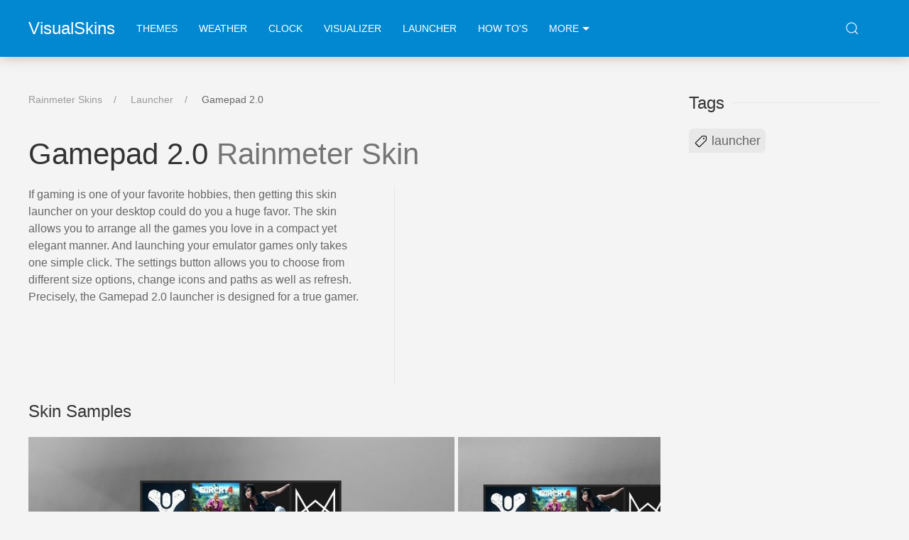

--- FILE ---
content_type: text/html; charset=utf-8
request_url: https://visualskins.com/skin/gamepad-20
body_size: 4921
content:
<!DOCTYPE html><html lang="en"><head><meta charset="utf-8"><meta http-equiv="X-UA-Compatible" content="IE=edge"><meta name="viewport" content="width=device-width, initial-scale=1"><meta content="follow,index" name="robots"><meta name="robots" content="index, follow" /><title>Gamepad 2.0 Rainmeter Skin</title><meta name="description" content="If gaming is one of your favorite hobbies, then getting this
skin launcher on your desktop could do you a huge favor. The skin allows you..." /><link rel="canonical" href="https://visualskins.com/skin/gamepad-20" /><link rel="stylesheet" href="https://cdn.jsdelivr.net/npm/uikit@3.10.0/dist/css/uikit.min.css" /><link rel="stylesheet" type="text/css" href="/static/css/style.css?1707233557.1139913"><!-- Google tag (gtag.js) --><script async src="https://www.googletagmanager.com/gtag/js?id=G-ERP2RS2MEV"></script><script>
        window.dataLayer = window.dataLayer || [];
        function gtag(){dataLayer.push(arguments);}
        gtag('js', new Date());

        gtag('config', 'G-ERP2RS2MEV');
      </script><link rel="icon" href="/favicon.ico" type="image/x-icon"><script>
     (adsbygoogle = window.adsbygoogle || []).push({
          google_ad_client: "ca-pub-9759074787082161",
          enable_page_level_ads: true
     });
</script><script async src="//pagead2.googlesyndication.com/pagead/js/adsbygoogle.js"></script></head><body><nav class="navfx"><div class="uk-container  uk-container-center"><div class="uk-navbar-container uk-navbar" uk-navbar><div class="uk-navbar-left"><a class="uk-navbar-item uk-logo" href="https://visualskins.com">VisualSkins</a><ul class="uk-navbar-nav"><li><a href="/tag/themes/">Themes</a></li><li><a href="/tag/weather/">Weather</a></li><li><a href="/tag/clock/">Clock</a></li><li class="uk-visible@l"><a href="/tag/visualizer/">Visualizer</a></li><li class="uk-visible@l"><a href="/tag/launcher/">launcher</a></li><li class = "uk-visible@l"><a href="/guide">How To's</a></li><li><a href="#" uk-toggle="target: #mmenu; mode: click; animation: uk-animation-fade " >More <div class="triangle"></div></a><div id="mmenu" hidden ><button class="uk-modal-close-default" type="button" uk-close uk-toggle="target: #mmenu; mode: click; animation: uk-animation-fade "></button><h5 class="">Featured:</h5><ul class="navm"><li><a href="/tag/clock/" title="clock skins">clock</a></li><li><a href="/tag/themes/" title="themes skins">themes</a></li><li><a href="/tag/visualizer/" title="visualizer skins">visualizer</a></li><li><a href="/tag/weather/" title="weather skins">weather</a></li><li><a href="/tag/launcher/" title="launcher skins">launcher</a></li></ul><h5 class="">System Monitoring:</h5><ul class="navm"><li><a href="/tag/system/" title="system monitor skins">system monitor</a></li><li><a href="/tag/cpu/" title="CPU skins">CPU</a></li><li><a href="/tag/battery/" title="battery skins">battery</a></li><li><a href="/tag/network/" title="network skins">network</a></li><li><a href="/tag/hdd/" title="HDD skins">HDD</a></li><li><a href="/tag/ram/" title="RAM skins">RAM</a></li><li><a href="/tag/wifi/" title="WiFi skins">WiFi</a></li></ul><h5 class="">Skins by Category:</h5><ul class="navm"><li><a href="/tag/time-date/" title="time and date skins">time and date</a></li><li><a href="/tag/music/" title="music skins">music</a></li><li><a href="/tag/calendar/" title="calendar skins">calendar</a></li><li><a href="/tag/note/" title="notes skins">notes</a></li><li><a href="/tag/effects/" title="effects skins">effects</a></li><li><a href="/tag/wallpaper/" title="wallpaper skins">wallpaper</a></li><li><a href="/tag/volume/" title="volume skins">volume</a></li><li><a href="/tag/recycle/" title="recycle bin skins">recycle bin</a></li><li><a href="/tag/search/" title="search skins">search</a></li><li><a href="/tag/countdown/" title="countdown skins">countdown</a></li><li><a href="/tag/currency/" title="currency skins">currency</a></li><li><a href="/tag/e-mail/" title="e-mail skins">e-mail</a></li></ul><h5 class="">Skins by Style:</h5><ul class="navm"><li><a href="/tag/minimal/" title="minimalism skins">minimalism</a></li><li><a href="/tag/anime/" title="anime skins">anime</a></li><li><a href="/tag/steampunk/" title="steampunk skins">steampunk</a></li><li><a href="/tag/fallout/" title="fallout skins">fallout</a></li></ul><ul class="navmf"><li><a href="/guide">How To's</a></li><li><a href="/about">About</a></li><li><a href="/about#contact">Contact</a></li><li><a href="/privacy">Privacy</a></li><li><a href="">Sitemap</a></li></ul></div></li></ul></div><div class="uk-navbar-right uk-visible@m"><div class="uk-navbar-item"><div><a class="uk-navbar-toggle" uk-search-icon href="#"></a><div class="uk-drop" uk-drop="mode: click; pos: left-center; offset: 0"><form class="uk-search uk-search-navbar uk-width-1-1"><input id="search-input" class="uk-search-input" type="search" placeholder="Search..." autofocus spellcheck="false" autocapitalize="off" autocorrect="off" autocomplete="off"></form></div><div id="results" class="uk-dropdown uk-dropdown-bottom-left" style=""></div></div></div></div></div></div></nav><section class="uk-container uk-container-center mainc"><div uk-grid class="uk-grid"><div class="uk-width-3-4@l scontent"><ul class="uk-breadcrumb"><li><a href="https://visualskins.com">Rainmeter Skins</a></li><li><a href="/tag/launcher/">Launcher</a></li><li><span>Gamepad 2.0</span></li></ul><h1 class="title is-2">Gamepad 2.0 <span>Rainmeter Skin</span></h1><div uk-grid class="uk-grid uk-grid-divider"><div class="uk-width-auto@m desc"><p>If gaming is one of your favorite hobbies, then getting this
skin launcher on your desktop could do you a huge favor. The skin allows you to
arrange all the games you love in a compact yet elegant manner. And launching
your emulator games only takes one simple click. The settings button allows you
to choose from different size options, change icons and paths as well as
refresh. Precisely, the Gamepad 2.0 launcher is designed for a true gamer.</p></div><div class="uk-width-expand@m"><div class="ads" style="width:336px; height:280px"><script async src="//pagead2.googlesyndication.com/pagead/js/adsbygoogle.js"></script><!-- visualskins_single_desc336 --><ins class="adsbygoogle"
     style="display:inline-block;width:336px;height:280px"
     data-ad-client="ca-pub-9759074787082161"
     data-ad-slot="3523594651"></ins><script>
(adsbygoogle = window.adsbygoogle || []).push({});
</script></div></div></div><div class="uk-margin-top"><h3 class="uk-h3">Skin Samples</h3><div class="uk-position-relative uk-visible-toggle uk-light" uk-slider="finite: true"><div class="uk-slider-items uk-child-width-1-1 uk-child-width-auto@s sliderfx" uk-lightbox="animation: slide"><div><a class="uk-inline" href="/media/p/385/gamepad-20-rainmeter.jpg" data-caption="Gamepad 2.0 Image #1"><img width="600px" height="400px" src="/i/c/600x400/media/p/385/gamepad-20-rainmeter.jpg" class="slimg" alt="Gamepad 2.0 Rainmeter Skin #1" ></a></div><div><a class="uk-inline" href="/media/p/385/gamepad-20-rainmeter-2.jpg" data-caption="Gamepad 2.0 Image #2"><img width="600px" height="400px" src="/i/c/600x400/media/p/385/gamepad-20-rainmeter-2.jpg" class="slimg" alt="Gamepad 2.0 Rainmeter Skin #2" loading="lazy"></a></div><div><a class="uk-inline" href="/media/p/385/gamepad-20-rainmeter-3.jpg" data-caption="Gamepad 2.0 Image #3"><img width="600px" height="400px" src="/i/c/600x400/media/p/385/gamepad-20-rainmeter-3.jpg" class="slimg" alt="Gamepad 2.0 Rainmeter Skin #3" loading="lazy"></a></div><div><a class="uk-inline" href="/media/p/385/gamepad-20-rainmeter-4.jpg" data-caption="Gamepad 2.0 Image #4"><img width="600px" height="400px" src="/i/c/600x400/media/p/385/gamepad-20-rainmeter-4.jpg" class="slimg" alt="Gamepad 2.0 Rainmeter Skin #4" loading="lazy"></a></div></div><a class="uk-position-center-left uk-position-small uk-hidden-hover" href="#" uk-slidenav-previous uk-slider-item="previous"></a><a class="uk-position-center-right uk-position-small uk-hidden-hover" href="#" uk-slidenav-next uk-slider-item="next"></a></div></div><div class="ads dlad" style="min-height:280px;"><script async src="https://pagead2.googlesyndication.com/pagead/js/adsbygoogle.js"></script><!-- visualskins_single_slider_bot --><ins class="adsbygoogle"
     style="display:block"
     data-ad-client="ca-pub-9759074787082161"
     data-ad-slot="8724074501"
     data-ad-format="auto"
     data-full-width-responsive="true"></ins><script>
     (adsbygoogle = window.adsbygoogle || []).push({});
</script></div><div uk-grid class="uk-grid uk-grid-divider mt50"><div class="uk-width-expand@m"><a id="download"></a><h3 class="uk-h3">Download Gamepad 2.0</h3><a class="uk-button uk-button-primary uk-button-large dlb" href="/media/p/385/gamepad-2.rmskin"><span><strong>Download</strong><small>gamepad-2.rmskin (10.3 MB)</small></span></a></div><div class="uk-width-auto@m infobox"><dl><dt>rating</dt><dd><div class="rate"></div><div class="ratetxt">5.0 by 2 votes</div></dd><dd><dt>DEVELOPER</dt><dd><a href="https://www.deviantart.com/starl0rd84" target= _blank title="StArL0rd84 deviantArt profile">StArL0rd84</a></dd><dt>RUNS ON</dt><dd>Windows 11, 10 and 7</dd></dl></div><div class="uk-width-auto@m infobox"><dl><dt>Requirements</dt><dd>Rainmeter app</dd><dt>FILENAME</dt><dd>gamepad-2.rmskin</dd><dt>FILE SIZE</dt><dd>10.3 MB</dd><dt>Date added</dt><dd>Aug. 8, 2018</dd></dl></div></div><div class="ads mt50"><script async src="//pagead2.googlesyndication.com/pagead/js/adsbygoogle.js"></script><!-- visualskins_single_billboard --><ins class="adsbygoogle"
     style="display:inline-block;width:970px;height:250px"
     data-ad-client="ca-pub-9759074787082161"
     data-ad-slot="4956219530"></ins><script>
(adsbygoogle = window.adsbygoogle || []).push({});
</script></div><div class="mt50"><h3 class="uk-heading-line"><span>Related Skins</span></h3><div uk-grid class="uk-grid uk-child-width-1-4@m uk-child-width-1-2@s uk-child-width-auto"><div class="rel rimp"><a href="/skin/zelda-theme"><figure><img width="193px" height="108px" src="/i/c/193x108/media/p/549/zelda-theme-thb.jpg" loading="lazy" alt="Zelda Theme Skin"></figure><span class='tname'>Zelda Theme</span></a></div><div class="rel rimp"><a href="/skin/unimixxx"><figure><img width="193px" height="108px" src="/i/c/193x108/media/p/449/unimixxx-thb.jpg" loading="lazy" alt="UniMiXxx Skin"></figure><span class='tname'>UniMiXxx</span></a></div><div class="rel rimp"><a href="/skin/nelamint"><figure><img width="193px" height="108px" src="/i/c/193x108/media/p/64/nelamint-thb.jpg" loading="lazy" alt="Nelamint Skin"></figure><span class='tname'>Nelamint</span></a></div><div class="rel rimp"><a href="/skin/vectra"><figure><img width="193px" height="108px" src="/i/c/193x108/media/p/55/vectra-thb.jpg" loading="lazy" alt="Vectra Skin"></figure><span class='tname'>Vectra</span></a></div><div class="rel rimp"><a href="/skin/lucidas-launcher"><figure><img width="193px" height="108px" src="/i/c/193x108/media/p/563/lucidas-launcher-thb.jpg" loading="lazy" alt="Lucida&#x27;s Launcher Skin"></figure><span class='tname'>Lucida&#x27;s Launcher</span></a></div><div class="rel rimp"><a href="/skin/social-dock"><figure><img width="193px" height="108px" src="/i/c/193x108/media/p/557/social-dock-thb.jpg" loading="lazy" alt="Social Dock Skin"></figure><span class='tname'>Social Dock</span></a></div><div class="rel rimp"><a href="/skin/verticons"><figure><img width="193px" height="108px" src="/i/c/193x108/media/p/846/verticons-thb.jpg" loading="lazy" alt="verticons Skin"></figure><span class='tname'>verticons</span></a></div><div class="rel rimp"><a href="/skin/magnum"><figure><img width="193px" height="108px" src="/i/c/193x108/media/p/612/magnum-thb.jpg" loading="lazy" alt="Magnum Skin"></figure><span class='tname'>Magnum</span></a></div><div class="rel rimp"><a href="/skin/uniq"><figure><img width="193px" height="108px" src="/i/c/193x108/media/p/435/uniq-thb.jpg" loading="lazy" alt="Uniq Skin"></figure><span class='tname'>Uniq</span></a></div><div class="rel rimp"><a href="/skin/razer"><figure><img width="193px" height="108px" src="/i/c/193x108/media/p/203/razer-thb.jpg" loading="lazy" alt="Razer Skin"></figure><span class='tname'>Razer</span></a></div><div class="rel rimp"><a href="/skin/sevenbark-20"><figure><img width="193px" height="108px" src="/i/c/193x108/media/p/384/sevenbark-20-thb.jpg" loading="lazy" alt="Sevenbark 2.0 Skin"></figure><span class='tname'>Sevenbark 2.0</span></a></div><div class="rel rimp"><a href="/skin/pentacle-launcher"><figure><img width="193px" height="108px" src="/i/c/193x108/media/p/422/pentacle-launcher-thb.jpg" loading="lazy" alt="Pentacle Launcher Skin"></figure><span class='tname'>Pentacle Launcher</span></a></div></div></div><h3 class="uk-heading-line"><span>Comments</span></h3><div id="disqus"><div id="disqus_thread"></div><script>
            var disqus_shortname = 'visualskins-com';
            var disqus_observer = new IntersectionObserver(function(entries) {
              // comments section reached
              // start loading Disqus now
              if(entries[0].isIntersecting) {
                  (function() {
                      var d = document, s = d.createElement('script');
                      s.src = 'https://visualskins-com.disqus.com/embed.js';
                      s.setAttribute('data-timestamp', +new Date());
                      (d.head || d.body).appendChild(s);
                  })();

                  // once executed, stop observing
                  disqus_observer.disconnect();
              }
          }, { threshold: [0] });
          disqus_observer.observe(document.querySelector("#disqus_thread"));
        </script><noscript>Please enable JavaScript to view the <a href="https://disqus.com/?ref_noscript">comments powered by Disqus.</a></noscript></div></div><div class="uk-width-expand@l sidebar"><div class="tmenu"><h3 class="uk-heading-line" ><span>Tags</span></h3><a href="/tag/launcher/"><svg width="20" height="20" viewBox="0 0 20 20" xmlns="http://www.w3.org/2000/svg"><path fill="none" stroke="#000" stroke-width="1.1" d="M17.5,3.71 L17.5,7.72 C17.5,7.96 17.4,8.2 17.21,8.39 L8.39,17.2 C7.99,17.6 7.33,17.6 6.93,17.2 L2.8,13.07 C2.4,12.67 2.4,12.01 2.8,11.61 L11.61,2.8 C11.81,2.6 12.08,2.5 12.34,2.5 L16.19,2.5 C16.52,2.5 16.86,2.63 17.11,2.88 C17.35,3.11 17.48,3.4 17.5,3.71 L17.5,3.71 Z"></path><circle cx="14" cy="6" r="1"></circle></svg> launcher</a></div><div class="ads sbads mt50"><script async src="//pagead2.googlesyndication.com/pagead/js/adsbygoogle.js"></script><!-- visualskins_single_sidebar_links --><ins class="adsbygoogle"
     style="display:block"
     data-ad-client="ca-pub-9759074787082161"
     data-ad-slot="1139413749"
     data-ad-format="link"
     data-full-width-responsive="true"></ins><script>
(adsbygoogle = window.adsbygoogle || []).push({});
</script></div></div></section><script src="https://cdnjs.cloudflare.com/ajax/libs/jquery/3.3.1/jquery.min.js"></script><script src="https://cdn.jsdelivr.net/npm/uikit@3.10.0/dist/js/uikit.min.js"></script><script type="text/javascript" src="/static/js/main.min.js"></script><script type="text/javascript">
  $(".rate").starRating({
    //starSize: 35,
    initialRating: 5.0,
    useFullStars: true,
    //disableAfterRate: false,
    callback: function(currentRating, $el){
        add_vote( 385 , currentRating)
        $('.ratetxt').text("Your vote "+ currentRating + " star(s). Thank you.")
    },
    onHover: function(currentIndex, currentRating, $el){
      // $('.live-rating').show();
      // $('.live-rating').text(currentIndex);
    },
    onLeave: function(currentIndex, currentRating, $el){
     //  $('.live-rating').hide(); //text(currentRating);
    }
  });
</script><script type="application/ld+json">
{
  "@context": "http://schema.org",
  "@type": "SoftwareApplication",
  "datePublished": "2018-08-08",
  "dateModified": "2018-08-10",
  "url": "https://visualskins.com/skin/gamepad-20",
  "name": "Gamepad 2.0 Rainmeter Skin",
   "description": "If gaming is one of your favorite hobbies, then getting this
skin launcher on your desktop could do you a huge favor. The skin allows you to
arrange all the games you love in a compact yet elegant manner. And launching
your emulator games only takes one simple click. The settings button allows you
to choose from different size options, change icons and paths as well as
refresh. Precisely, the Gamepad 2.0 launcher is designed for a true gamer.
",
  "image": "https://visualskins.com/i/c/352x198/media/p/385/gamepad-20-thb.jpg",
  "fileSize": "10.3 MB",
  "operatingSystem": "Windows 11, Windows 10, Windows 7",
  "applicationCategory": "DesktopEnhancementApplication",
  "applicationSuite": "Rainmeter", 
  "applicationSubCategory": "Launcher Desktop Widget",
  
  "aggregateRating": {
    "@type": "AggregateRating",
    "ratingValue": "5.0",
    "ratingCount": "2"
  },
  "screenshot": "https://visualskins.com/i/c/600x400/media/p/385/gamepad-20-rainmeter.jpg" , 
  
    "offers": {
    "@type": "Offer",
    "price": "0.00",
    "priceCurrency": "USD"
  }
}
</script><script type="application/ld+json">
  { "@context": "http://schema.org",
  "@type": "BreadcrumbList",
  "itemListElement": [
      { "@type": "ListItem",
        "position": 1,
        "item": {
            "@id": "https://visualskins.com",
            "url": "https://visualskins.com",
            "name": "Rainmeter Skins"
            }
        },
        { "@type": "ListItem",
        "position": 2,
        "item": {
            "@id": "https://visualskins.com/tag/launcher/",
            "url": "https://visualskins.com/tag/launcher/",
            "name": "Launcher"
            }
        },
        { "@type": "ListItem",
        "position": 3,
        "item": {
            "@id": "https://visualskins.com/skin/gamepad-20",
            "url": "https://visualskins.com/skin/gamepad-20",
            "name": "Gamepad 2.0"
            }
        }
     ]
    }
</script></body></html>


--- FILE ---
content_type: text/html; charset=utf-8
request_url: https://www.google.com/recaptcha/api2/aframe
body_size: 267
content:
<!DOCTYPE HTML><html><head><meta http-equiv="content-type" content="text/html; charset=UTF-8"></head><body><script nonce="FLt1BsM08f_cAsBnqaxWSQ">/** Anti-fraud and anti-abuse applications only. See google.com/recaptcha */ try{var clients={'sodar':'https://pagead2.googlesyndication.com/pagead/sodar?'};window.addEventListener("message",function(a){try{if(a.source===window.parent){var b=JSON.parse(a.data);var c=clients[b['id']];if(c){var d=document.createElement('img');d.src=c+b['params']+'&rc='+(localStorage.getItem("rc::a")?sessionStorage.getItem("rc::b"):"");window.document.body.appendChild(d);sessionStorage.setItem("rc::e",parseInt(sessionStorage.getItem("rc::e")||0)+1);localStorage.setItem("rc::h",'1768974367052');}}}catch(b){}});window.parent.postMessage("_grecaptcha_ready", "*");}catch(b){}</script></body></html>